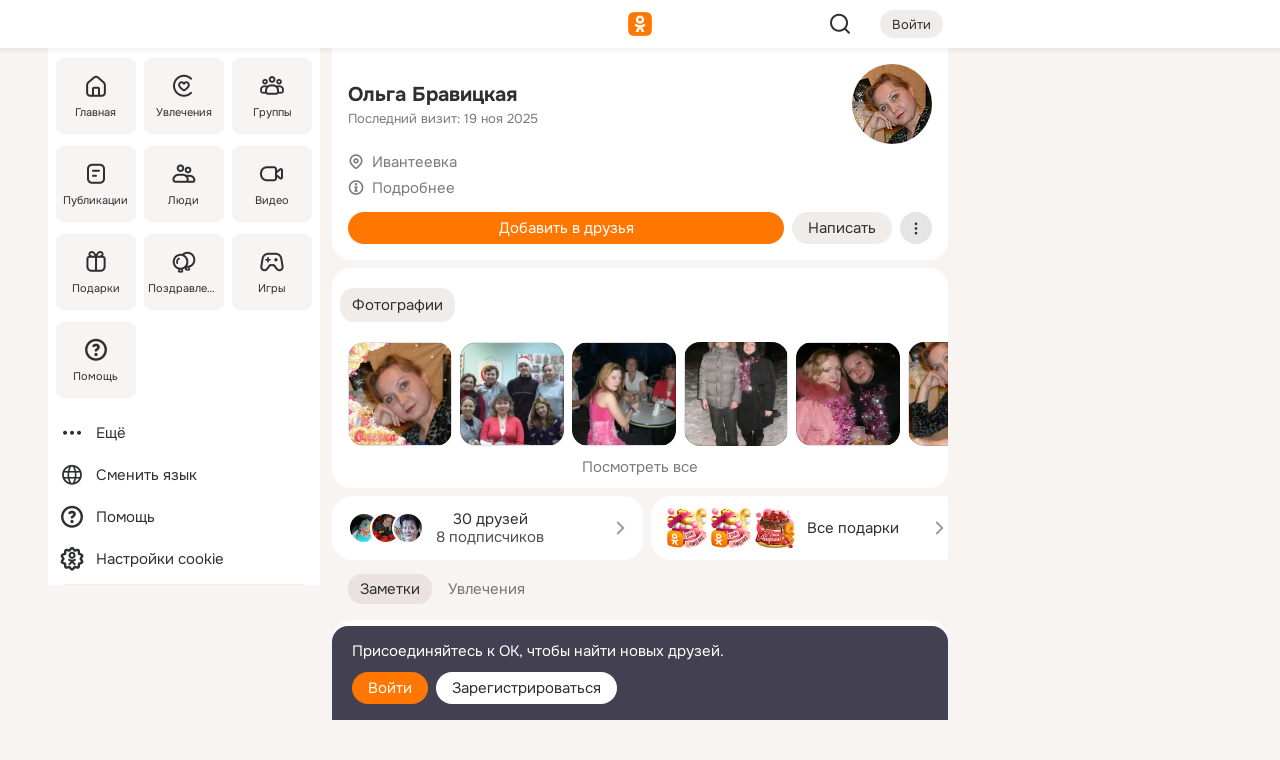

--- FILE ---
content_type: text/html;charset=UTF-8
request_url: https://m.ok.ru/profile/220404129
body_size: 19471
content:
<!DOCTYPE html><html class="v199 no-js st-friendMain sidebar-on ds-colors feed-redesign-2023 complaints-form-v3 vkui vkui--vkIdOk--light vkui-fixed-bg" id="root" lang="ru" data-view="doc" data-func="any"><head><title>Ольга Бравицкая | OK.RU</title>
<meta http-equiv="Content-Type" content="text/html; charset=UTF-8"/><meta name="referrer" content="strict-origin-when-cross-origin"></meta><meta name="title" content="Ольга Бравицкая | OK.RU"></meta><meta name="description" content="Ольга Бравицкая. Место проживания - Ивантеевка. Общайтесь в - Одноклассники."></meta><meta name="mobile-web-app-capable" content="yes"><link rel="alternate" type="application/atom+xml" href="https://m.ok.ru/atom-feed/hobby"><link rel="alternate" type="application/atom+xml" href="https://m.ok.ru/atom-feed/collection"><link rel="image_src" href="https://i.okcdn.ru/i?r=[base64]"></link><link rel="canonical" href="https://ok.ru/profile/220404129"></link><meta property="og:title" content="Ольга Бравицкая | OK.RU"><meta property="og:description" content="Ольга Бравицкая. Место проживания - Ивантеевка. Общайтесь в - Одноклассники."><meta property="og:url" content="https://m.ok.ru/profile/220404129"><meta property="og:image" content="https://i.okcdn.ru/i?r=[base64]"><meta property="og:image:url" content="http://i.okcdn.ru/i?r=[base64]"><meta property="og:image:secure_url" content="https://i.okcdn.ru/i?r=[base64]"><meta name="viewport" content="width=device-width,initial-scale=1,maximum-scale=4,interactive-widget=resizes-content" /><link rel="manifest" href="/mres/pwa/manifest.json" crossorigin="use-credentials"></link><script type="application/ld+json">{"@context":"https://schema.org","@graph":[{"@type":"BreadcrumbList","itemListElement":[{"@type":"ListItem","item":{"@id":"https://m.ok.ru","name":"Главная"},"position":1},{"@type":"ListItem","item":{"@id":"https://m.ok.ru/search/profiles","name":"Пользователи"},"position":2},{"@type":"ListItem","item":{"@id":"https://m.ok.ru/profile/220404129","name":"Ольга Бравицкая"},"position":3}]},{"gender":"FEMALE","@type":"Person","givenName":"Ольга","familyName":"Бравицкая","homeLocation":{"address":{"@type":"PostalAddress","addressLocality":"Ивантеевка"},"@type":"Place"},"birthDate":"1972.02.11"}]}</script><script>(function(win) {var doc = win.document,dt = '';dt = new Date();doc.cookie = 'TimezoneOffset=' + dt.getTimezoneOffset() + ';path=/';doc.cookie = 'ClientTimeDiff=' + (dt.getTime() - 1768712774989) + ';path=/';})(window);</script><script>(function(win, redirect) {if (win.top.location !== win.location) {win.top.location.href = redirect || win.location.href;}})(this, null);</script><link rel="preload" as="font" href="/mres/font/svg/common/svg-icons.woff?d12ffec1e0a4a01c9776cc90443a200a" crossorigin="anonymous"></link><link href="/mres/batch/js/reactaae1cd15/react-loader.js" rel="prefetch" as="style"></link><link href="/mres/batch/js/reactaae1cd15/vendors.js" rel="prefetch" as="style"></link><link href="/mres/batch/js/reactaae1cd15/core-client.js" rel="prefetch" as="style"></link><script src="/mres/batch/js/healthPage/accbaa14/xray.js"></script><script id="__xray-init__" type="text/javascript">xray.setConfig({
            defaultParams: {
                p: 'odnoklassniki-mobile',
            },
            xrayRadarUrl: 'https://xray.mail.ru'        });

        xray.send('pk-xray-ready');
        //# sourceURL=xray.init.js</script><script src="/mres/batch/js/healthPage/accbaa14/userKeeper.js"></script><script>this.okHead={"clipsFullscreen":{"enabled":true},"reactHydrationErrorComponentList":[],"beacon":"/dk;jsessionid=88a5d4aafa8c36802d4d1e006d77408ee6b081c16de2ed.d3047cf9?st.cmd=clientGenericStat&_prevCmd=friendMain&tkn=5202","debugConfig":["DEVMODE"],"scrollThrottle":200,"xtkn":"","consoleWrapper":true,"staticResourceUrl":"/","tracer":{"appToken":"kk9eFTATuCYmnYVJiGWydVMaLukFoKuW0p5Uue5AWa00","tracerVersion":"2.1.0","mobVersion":"1.1.199","mobVersionHashCode":1901620183,"appVersionPrefix":"prod","nonFatalErrors":["Permissions","check","failed","The","request","is","not","allowed","Fetch","aborted","can","be","found","here","AbortError","NotAllowedError","NotFoundError","error.network","Request","Failed","to","fetch","Load","load"]},"webVitals":{"clsReportsCapacity":3,"consoleLogsEnabled":false,"isAutotestMetaDataSupported":false,"isListenerEnabled":true,"inpReportsCapacity":5,"isConsoleClicksEnabled":false},"webApiUrlReplacements":{"m.ok":"ok","m2.ok":"ok","mobtg.ok":"wtuc.ok","m.bnnapp.com":"bnnapp.com"},"jsReliable":true}</script><script type="text/javascript">   (function(m,e,t,r,i,k,a){m[i]=m[i]||function(){(m[i].a=m[i].a||[]).push(arguments)};   m[i].l=1*new Date();k=e.createElement(t),a=e.getElementsByTagName(t)[0],k.async=1,k.src=r,a.parentNode.insertBefore(k,a)})   (window, document, "script", "https://mc.yandex.ru/metrika/tag.js", "ym");   ym(87663567, "init", {        clickmap:true,        trackLinks:true,        accurateTrackBounce:true   });</script><noscript><div><img src="https://mc.yandex.ru/watch/87663567" style="position:absolute; left:-9999px;" alt="" /></div></noscript><link rel="stylesheet" type="text/css" href="/mres/css/base-button-BPQMROgV.css" />
<link href="/mres/css/reset-CGlH4YYT.css" type="text/css" rel="stylesheet"/>
<link href="/mres/css/text-icon-DmvEZ7a1.css" type="text/css" rel="stylesheet"/>
<link href="/mres/css/mobile-main-CKFGGO9r.css" type="text/css" rel="stylesheet"/>
<link href="/mres/css/grids-DjQEmj9w.css" type="text/css" rel="stylesheet"/>
<link href="/mres/css/payment-DyVadPr8.css" type="text/css" rel="stylesheet"/>
<link href="/mres/css/ds-colors-Cyazo0Br.css" type="text/css" rel="stylesheet"/>
<link href="/mres/react/toast-manager_dcc20320.css" type="text/css" rel="stylesheet"/>
<link href="/mres/react/clips-fullscreen_fca0546d.css" type="text/css" rel="stylesheet"/><link rel="stylesheet" type="text/css" href="/mres/css/toolbar-CYlwmatI.css" /><link rel="stylesheet" type="text/css" href="/mres/css/sidebar-CdTqNZIH.css" /><link rel="stylesheet" type="text/css" href="/mres/css/hobby-BDN-3sXb.css" /><link rel="stylesheet" type="text/css" href="/mres/css/gift-card-nvj18xNA.css" /><link rel="stylesheet" type="text/css" href="/mres/css/invite-banner-CSY9zDhK.css" /><link rel="stylesheet" type="text/css" href="/mres/css/buttons-set-DEZnQMko.css" /><link rel="stylesheet" type="text/css" href="/mres/css/rtterms-banner-BSKVRrCX.css" /><link rel="stylesheet" type="text/css" href="/mres/css/reactions-panel-GCl0FsaS.css" /><link rel="stylesheet" type="text/css" href="/mres/css/input-text-DnkQboEs.css" /><link rel="stylesheet" type="text/css" href="/mres/css/field-elements-iB1Q1i-h.css" />
<link href="/mres/css/mobile-sm-BQE7t3eI.css" type="text/css" rel="stylesheet"/><link rel="shortcut icon" href="/favicon_32.ico" type="image/x-icon"></link><link sizes="16x16" rel="icon" href="/mres/img/s/ico-redesign/ok_logo_16.png" type="image/png"></link><link sizes="32x32" rel="icon" href="/mres/img/s/ico-redesign/ok_logo_32.png" type="image/png"></link><link sizes="42x42" rel="icon" href="/mres/img/s/ico-redesign/ok_logo_42.png" type="image/png"></link><link sizes="180x180" rel="apple-touch-icon" href="/mres/img/s/ico-redesign/ok_logo_180.png"></link><link size="192x192" rel="icon" href="//mres/img/browser-theme/oklogo.png"></link>

<style>




.donate-portlet_card-item_avatar .avatar_empty .fi:before {margin-left:0}
.and .donate-portlet_card-item_avatar .avatar_empty .fi:not(.__svg):before {margin-bottom:-.25em}
.o .toolbar_widgets-w {display: none}




@media (max-width: 479px) {
.daily-reward-portlet_ruby1_img {width: 41px !important}
.daily-reward-portlet_ruby2_img {width: 120px !important}
.daily-reward-portlet_star1_img {width: 40px !important}
.daily-reward-portlet_pipe1_img {width: 96px !important}
}

.game-frame_videoadv .app-video_mute_lk, .game-frame_videoadv .app-video_label {color: #ffffff}
.app-video video {
    position: relative !important;
}
.featured-app-banner {
    padding-bottom: 111.11%;
}

.app-video {
  height: 100%;
}
.app-video .video {
   width: 100%;
   height: auto;
   z-index: 10;
}

.game-frame_videoadv .app-video_mute {
  max-height: 18px;
  top: 12px;
  padding: 10px 12px 10px 16px;app-dating_header
  font-family: Roboto;
  font-style: normal;
  font-weight: 400;
  font-size: 14px;
  line-height: 18px;
}

.game-campaign_action-text {
  color: #C0C0C0 !important;
}

.game-campaign_action {
  background: rgba(46,47,51,0.878);
}

.game-campaign_action-close-icon {
  background-color: #fff
}

.app-video_label {
    display: none;
}

#game_adblock_item {
   box-shadow: unset !important;
}

.dark-theme .app-dating_header {
   background: #392C1D;
}

.dark-theme .app-dating_header-title {
   color: #FFF;
}

.dark-theme .app-dating_header-description {
   color: #C0C0C0;
}


.music_album_lst.__alone.__album-redesign .music_album_i{height:auto} .music_album_lst.__alone.__album-redesign .music_album_cnt{height:auto}

.friend-card_send-present-button-text{vertical-align:baseline;}


.topic-user-event_img-wrapper .topic-user-event_text-over-img{ font-size: 26px;}


.congrats-quiz_question_button {display:none;}
form .congrats-quiz_question_button {display:inline-block;}


.tabs.__sticky__jp0tq { top: 0px; z-index: 149; }


.gift-section.__easter-gifts-section:before{background-image:url(//i.okcdn.ru/i?r=ADFduA860z-u_sNvOqUG3iXGt7zq6qhKGdjmLyzqT-kkqHh6acO4zb9wjCXoquMmhNY);display:block;content:'';height:80px;background-size:auto 80px;background-position:center center;background-repeat:no-repeat;background-color:#0B7ADB;}
.gift-section.__easter-gifts-section .title{display:none}
.gift-section.__easter-gifts-section+.gifts_ul{background-color:#e4effa;}


.help-faq-payload-block img {width: 100%;}


.gift-section.__teacher-bg-promo .title {display:none;}
.gift-section.__teacher-bg-promo .gifts_ul .it {border:none;}
.gift-section.__teacher-bg-promo+.gifts_ul {padding:0 12px;background-color:rgba(255, 136, 0, 0.12);}
.gift-section.__teacher-bg-promo .l.gifts_ul.grid:last-child {margin-bottom:0;}
.gift-section.__teacher-bg-promo::before {content:'';display:block;background-image:url(https://i.okcdn.ru/i?r=ADFduA860z-u_sNvOqUG3iXGkfGOOSqvoR8erOT-lbj1E3h6acO4zb9wjCXoquMmhNY);background-size:cover;height:80px;background-position-x:center;background-color:#FF8800;background-repeat:no-repeat;}
@media (-webkit-min-device-pixel-ratio:1.5),(min-resolution:120dpi),(min-resolution:1.5dppx){.gift-section.__teacher-bg-promo::before {background-image:url(https://i.okcdn.ru/i?r=ADFduA860z-u_sNvOqUG3iXGjt9Fwc2LE0kTSU7FOYeEx3h6acO4zb9wjCXoquMmhNY);}}
@media (min-device-width: 375px){.gift-section.__teacher-bg-promo::before {background-size:contain;}}

.gift-card.__free-for-ad .gift-price_text,
.gift-card.__free-for-ad .gift-price_icon,
.gift-card.__free-for-ad-live .gift-price_text,
.gift-card.__free-for-ad-live .gift-price_icon {background-color: #e0f2ff !important;}


.dark-theme .search-additional-components,
.dark-theme .search.__rounded-field .query-completions.search-chips {border-bottom-color: #202020;}
.search.__rounded-field + #searchableListContent.__show-results .item.help-faq-subsection-item:first-child {border-top: none;}
#root .search.__rounded-field .input-text.__search.__voice-enabled .input-text_icons,
#root .search.__rounded-field .input-text.__search.__voice-enabled.__active .input-text_icons.__left {width: 36px;}
#root .search.__rounded-field .input-text.__search.__voice-enabled.__active .input-text_icons {width: 72px;}
#sidebar-userSettingsMain {z-index: 2;}
.and.hobby-show-landing .portal-container[data-logloc="hobbyShowLanding"] .vdo.tbcont, .ios.hobby-show-landing .portal-container[data-logloc="hobbyShowLanding"] .vdo.tbcont {background: url('https://st.okcdn.ru/static/pro3/1-0-104/_storage/i/landings/hobby_show_mob.jpg') no-repeat; background-size: cover;}
.desktop.hobby-show-landing .portal-container[data-logloc="hobbyShowLanding"] .vdo.tbcont {background: url('https://st.okcdn.ru/static/pro3/1-0-104/_storage/i/landings/hobby_show_desktop.jpg') no-repeat; background-size: cover;}
.hobby-show-landing .portal-container[data-logloc="hobbyShowLanding"] .vdo.thumb {opacity: 0;}
.n .wrapper.agreement,.n.guest .wrapper #head,.n.guest .wrapper #content,.n.guest .wrapper #footer {max-width:630px}
.block.__boxed.greeting-block {padding: 16px;}

.bottom-sheet-description_description-content.__expand {-webkit-line-clamp: 1000;}


#geo-page-main.viewport_content {overflow: visible}



.daily-photo-slider-card_media_holder .common-avatar.photo_img + .common-avatar.photo_img {display: none}


.feed-header-content_action-wrap {z-index: 9;}
.feed-header-content .feed-header-content_item .grp,
.feed-header-content .feed-header-content_item .usr { text-wrap: nowrap; }
.promo-avatar-content_header { width: auto; }

.feed-header-content_line.__owner .usr,
.feed-header-content_line.__owner .grp { display: inline-block; }
.feed-header-content_line .usr,
.feed-header-content_line .grp { display: inline; }



.dark-theme ul.hobby20_navigation.__collapsed.__wide.__multiline a:first-child .hobby20_navigation_content {
    color: #ffffff !important;
}



.ds-colors .np_photoBox_back {
	background-color: #000;
}

.ds-colors .widget-list_infos .ecnt {
    color: var(--color_main);
}

.music-track .music-track_artist {
    display: flex;
    align-items: center;
    flex-wrap: nowrap;
}

.guest .musc_controls.musc_info_wrapper {
    vertical-align: middle;
}

.guest .tracks_i {
    display: flex;
    align-items: center;
    flex-wrap: nowrap;
}

.music_album_explicit-label {
	margin-top: 0;
    color: var(--dynamic-text-and-icons-base-tertiary);
}


.np_photoBox.__redesign2023 .quick-photo-comment_container .widget-list_actions .widget-list_i .ic-react.ny2025-react + .widget_action.__active:not(.__super-react) {
    background-color: rgba(0,153,255, 0.12) !important;
}


</style>

<script>document.documentElement.className=(document.documentElement.className||'').replace(/(^|\s)no-js(?=$|\s)/g,'$1js')</script><script src="/mres/batch/js/head/f4d757e/head.js"></script><script src="/mres/default/js/jsChallengeBgReq.js" defer="true"></script><script src="/mres/default/js/web-vitals.js"></script><script>OK.launchServices('',[{"service":"deviceCaps","age":31536000},{"service":"doublePostPrevention","disableAfterSubmit":true,"postDelay":3000},{"targetBlankEnabled":true,"log":false,"service":"initClickPixels"}])</script><script src="/mres/default/js/tracerForHead-2.1.0.js" defer="true"></script><script src="https://top-fwz1.mail.ru/js/code.js" defer="true"></script><script src="https://privacy-cs.mail.ru/static/sync-loader.js" defer="true"></script><script type="text/javascript">window.inline_resources = {};
window.inline_resources.pts={};
window.inline_resources.pts['clips']={"cancel":"Отменить","clipUnavailable":"Упс, клип недоступен","$Hash$":"3845777514496","abortDislike":"Отменить поставленный дизлайк","clipUnavailableReasonDeletedOrHidden":"Возможно, клип удалён, или владелец скрыл его","subscribe":"Подписаться","loadError":"Не удалось загрузить клип","refresh":"Обновить","setDislikeOnClip":"Поставить дизлайк на клип","setLikeOnClip":"Поставить класс на клип","loadErrorSuggest":"Попробуйте обновить его","closeClipsLayer":"Закрыть клипы","clipReshared":"Вы поделились клипом в своём профиле","linkCopied":"Ссылка скопирована в буфер обмена","inOK":"в ОК","subscribed":"Вы подписались на автора","reshareNow":"Поделиться сейчас","report":"Пожаловаться","copyLiknk":"Копировать ссылку","disliked":"Похожие клипы будут показываться реже","clip":"Клип"};
</script>
</head><body class="desktop guest n noscroll search-in-discovery fixed-sidebar-view three-columns blocked-open-sidebar fixed round-avatars full-height two-columns-layout toolbar-fixed widget-redesign float-sidebar js-dialog-redesign mob-detect-on-web topic-link-redesign redesign-logo slider-to-collage feed-blocks-rounded input-fz-inc __profile-card"><div class="js-call" data-services="toastManager"></div><toast-manager data-css="toast-manager_dcc20320.css" server-rendering="true" data-bundle-name="toast-manager" data-attrs-types="{}" class="h-mod toast-manager js-call react-tag" data-module="react-loader" data-react="toast-manager_fb71c0f1.js" data-react-base-url="/mres/react/" data-view=" reactLoader"><template style="display:none"></template><div><section aria-label="Notifications alt+T" tabindex="-1" aria-live="polite" aria-relevant="additions text" aria-atomic="false"></section></div></toast-manager><noscript class="reset-js"><img height="1" width="1" src="/dk;jsessionid=88a5d4aafa8c36802d4d1e006d77408ee6b081c16de2ed.d3047cf9?st.cmd=resetJsKookies&amp;tkn=2153&amp;_prevCmd=friendMain" alt=""></noscript><script>var w=window,$pgx=w.pageCtx=w.pageCtx||{};$pgx.staticResourceUrl="/";OK.loader.alias({'common-js':'/mres/batch/js/common/bd7ed370/common.js'});OK.loader.use('common-js');</script><script>var _tmr = window._tmr || (window._tmr = []);_tmr.push({id: 1963260,type: "pageView",start: (new Date).getTime(),timespent: true});</script><script src="/mres/batch/js/healthPage/accbaa14/coreKeeper.js"></script><script id="__core-keeper-init__" type="text/javascript">window.coreKeeper && window.coreKeeper.init({
  timespent: {
    login: 0  }
});
//# sourceURL=core-keeper-init.js</script><div id="container"><div id="wrapper" class="wrapper guest portal "><div aria-hidden="true" class="error-notification-w"><div class="error-notification"><span class="fi ic-alert-circle-16 ic16"><span class="ic_tx error-notification_txt">Произошла проблема с интернетом</span></span></div></div><div class="toolbar-w"><nav aria-label="Тулбар" id="head" class="ntfb2 toolbar __three-col-toolbar"><div class="toolbar_actions-w toolbar_inner"><ul id="toolbar-actions" data-log-click="{&quot;stateParams&quot;:&quot;{\&quot;stateId\&quot;:\&quot;friendMain\&quot;,\&quot;st-prm_friendId\&quot;:\&quot;220404129\&quot;}&quot;,&quot;signInLayerContainer&quot;:&quot;anonym.toolbar&quot;,&quot;registrationContainer&quot;:&quot;anonym.home_login.friend&quot;}" class="toolbar_actions highlight-block-color-list"><li class="toolbar_actions-i"><div id="sidebar-opener" class="portal-sidebar-button" data-log-click="{&quot;target&quot;:&quot;menu&quot;}" data-func="openSidebar" title="Открыть боковое меню" aria-label="Открыть боковое меню"><img class="sidebar-menu-icon toolbar_actions-i_inner" src="/mres/img/t.gif" alt="" aria-hidden="true"></div></li><li class="toolbar_actions-i"><a id="lgo" data-log-click="[{&quot;target&quot;:&quot;anonym-logo_tap&quot;},{&quot;target&quot;:&quot;logo&quot;}]" class="portal-logo highlight-block-color js-href" data-href="/dk;jsessionid=88a5d4aafa8c36802d4d1e006d77408ee6b081c16de2ed.d3047cf9?bk=LoginForHref&amp;st.cmd=loginForHref&amp;st.redirect=%252Fprofile%252F220404129&amp;_prevCmd=friendMain&amp;tkn=6384&amp;spl=1&amp;spl=1" href="/"><img class="ticLgo tics portal-logo_img" src="/mres/img/t.gif" alt="" aria-hidden="true"><span class="logo_text __home">одноклассники</span></a></li><li class="toolbar_actions-i"><div class="base-button __plain   __modern __without-text __has-icon ic24 portal-search base-button __plain __modern __without-text __has-icon ic24 __margin" data-log-click="{&quot;searchLocation&quot;:&quot;ANON_GLOBAL_SEARCH&quot;,&quot;target&quot;:&quot;SEARCH_INPUT&quot;}"><a class="base-button_target" data-log-click="{&quot;target&quot;:&quot;search&quot;}" href="/dk;jsessionid=88a5d4aafa8c36802d4d1e006d77408ee6b081c16de2ed.d3047cf9?st.cmd=anonymUsersAllSearch&amp;tkn=5365&amp;_prevCmd=friendMain"></a><div class="base-button_bg"></div><div aria-hidden="true" class="base-button_content"><span class="fi ic-search-24 base-button_content_icon __empty ic24"></span></div></div><div class="portal-login-button"><div class="base-button __default __small __modern" data-log-click="{&quot;target&quot;:&quot;login&quot;}"><a class="base-button_target" id="head_login_btn" href="/dk;jsessionid=88a5d4aafa8c36802d4d1e006d77408ee6b081c16de2ed.d3047cf9?bk=LoginForHref&amp;st.cmd=loginForHref&amp;st.redirect=%252Fprofile%252F220404129&amp;_prevCmd=friendMain&amp;tkn=5625&amp;spl=1&amp;spl=1">Войти</a><div class="base-button_bg"></div><div aria-hidden="true" class="base-button_content"><div class="base-button_content_text">Войти</div></div></div></div></li></ul></div></nav><div id="toolbarProgress" class="toolbar-progress"></div></div><script>if((window.OK||(OK={})).initToolbar) OK.initToolbar(); else OK.isInitToolbarActive = true;</script><div class="two-columns-layout-content"><aside aria-labelledby="l-sidebar_header_title" data-log-click="{&quot;registrationContainer&quot;:&quot;anonymMenu&quot;}" data-state="-827334" id="the-sidebar" class="l-sidebar __column __fixed-view __full-device-height"><nav class="l-sidebar_cnt __guest"><div class="l-sidebar_header"><a role="button" data-func="toggleSidebar" title="Закрыть меню" class="l-sidebar_link l-sidebar_close highlight-block-color" aria-label="Закрыть меню"><span class="fi ic-close-24 __empty ic24"></span></a><div id="l-sidebar_header_title" class="l-sidebar_header_title">Меню</div><a class="l-sidebar_header_search l-sidebar_link highlight-block-color js-to-global-search" data-log-click="{&quot;searchLocation&quot;:&quot;ANON_GLOBAL_SEARCH&quot;,&quot;target&quot;:&quot;SEARCH_INPUT&quot;}" data-func="goToGlobalSearch" data-endpoint="/dk;jsessionid=88a5d4aafa8c36802d4d1e006d77408ee6b081c16de2ed.d3047cf9?st.cmd=anonymUsersAllSearch&amp;tkn=7313&amp;_prevCmd=friendMain" title="Искать на сайте" aria-label="Искать на сайте"><span class="fi ic-search-24 __empty ic24"></span></a></div><ul class="l-sidebar_lst __grid __main"><li class="l-sidebar_top_i" id="sidebar-main"><a class="l-sidebar_link js-href" data-href="/cdk/st.cmd/main/st.mfi/220404129/_prevCmd/friendMain/tkn/8651;jsessionid=88a5d4aafa8c36802d4d1e006d77408ee6b081c16de2ed.d3047cf9?spl=1&amp;_aid=leftMenuClick" data-log-click="{&quot;target&quot;:&quot;userMain&quot;}" href="/" aria-label="Главная"><div class="l-sidebar_grid-bg fi ic-home-24"><span aria-hidden="true" class="fi_tx">Главная</span></div></a></li><li class="l-sidebar_top_i" id="sidebar-hobby20"><a class="l-sidebar_link js-href" data-href="/hobby;jsessionid=88a5d4aafa8c36802d4d1e006d77408ee6b081c16de2ed.d3047cf9?_aid=leftMenuClick" data-log-click="{&quot;target&quot;:&quot;hobbies&quot;}" href="/hobby" aria-label="Увлечения"><div class="l-sidebar_grid-bg fi ic-hobbies-24"><span aria-hidden="true" class="fi_tx">Увлечения</span></div></a></li><li class="l-sidebar_top_i" id=""><a class="l-sidebar_link js-href" data-href="/groups/;jsessionid=88a5d4aafa8c36802d4d1e006d77408ee6b081c16de2ed.d3047cf9?spl=1" data-log-click="{&quot;target&quot;:&quot;userAltGroup&quot;}" href="/groups" aria-label="Группы"><div class="l-sidebar_grid-bg fi ic-users-3-24"><span aria-hidden="true" class="fi_tx">Группы</span></div></a></li><li class="l-sidebar_top_i" id=""><a class="l-sidebar_link js-href" data-href="/search/content/;jsessionid=88a5d4aafa8c36802d4d1e006d77408ee6b081c16de2ed.d3047cf9?spl=1" data-log-click="{&quot;target&quot;:&quot;contentSearch&quot;}" href="/search/content" aria-label="Публикации"><div class="l-sidebar_grid-bg fi ic-feed-24"><span aria-hidden="true" class="fi_tx">Публикации</span></div></a></li><li class="l-sidebar_top_i" id=""><a class="l-sidebar_link js-href" data-href="/search/profiles/;jsessionid=88a5d4aafa8c36802d4d1e006d77408ee6b081c16de2ed.d3047cf9?spl=1" data-log-click="{&quot;target&quot;:&quot;anonym.userSearch&quot;}" href="/search/profiles" aria-label="Люди"><div class="l-sidebar_grid-bg fi ic-users-24"><span aria-hidden="true" class="fi_tx">Люди</span></div></a></li><li class="l-sidebar_top_i" id="sidebar-userMovies"><a class="l-sidebar_link js-href" data-href="/dk;jsessionid=88a5d4aafa8c36802d4d1e006d77408ee6b081c16de2ed.d3047cf9?st.cmd=userMovies&amp;_prevCmd=friendMain&amp;tkn=9084&amp;spl=1&amp;_aid=leftMenuClick" data-log-click="{&quot;target&quot;:&quot;video&quot;}" href="/video" aria-label="Видео"><div class="l-sidebar_grid-bg fi ic-videocam-24"><span aria-hidden="true" class="fi_tx">Видео</span></div></a></li><li class="l-sidebar_top_i" id=""><a class="l-sidebar_link js-href" data-href="/gifts/;jsessionid=88a5d4aafa8c36802d4d1e006d77408ee6b081c16de2ed.d3047cf9?spl=1" data-log-click="{&quot;target&quot;:&quot;giftsFront&quot;}" href="/gifts" aria-label="Подарки"><div class="l-sidebar_grid-bg fi ic-gift-24"><span aria-hidden="true" class="fi_tx">Подарки</span></div></a></li><li class="l-sidebar_top_i" id=""><a class="l-sidebar_link js-href" data-href="/pozdravleniya;jsessionid=88a5d4aafa8c36802d4d1e006d77408ee6b081c16de2ed.d3047cf9" data-log-click="{&quot;target&quot;:&quot;congrats&quot;}" href="/pozdravleniya" aria-label="Поздравления"><div class="l-sidebar_grid-bg fi ic-balloons-24"><span aria-hidden="true" class="fi_tx">Поздравления</span></div></a></li><li class="l-sidebar_top_i" id=""><a class="l-sidebar_link js-href" data-href="/games/;jsessionid=88a5d4aafa8c36802d4d1e006d77408ee6b081c16de2ed.d3047cf9?spl=1" data-log-click="{&quot;target&quot;:&quot;appsShowcaseHD&quot;}" href="/games" aria-label="Игры"><div class="l-sidebar_grid-bg fi ic-games-24"><span aria-hidden="true" class="fi_tx">Игры</span></div></a></li><li class="l-sidebar_top_i" id=""><a class="l-sidebar_link js-href" data-href="/help/;jsessionid=88a5d4aafa8c36802d4d1e006d77408ee6b081c16de2ed.d3047cf9?spl=1" data-log-click="{&quot;target&quot;:&quot;help&quot;}" href="/help" aria-label="Помощь"><div class="l-sidebar_grid-bg fi ic-help-circle-16"><span aria-hidden="true" class="fi_tx">Помощь</span></div></a></li></ul><ul class="l-sidebar_lst __flat __secondary __bottom highlight-block-color-list"><li class="l-sidebar_i" id="sidebar-moreOKSocialsLinks"><a class="l-sidebar_link fi ic-more-24" href="/dk;jsessionid=88a5d4aafa8c36802d4d1e006d77408ee6b081c16de2ed.d3047cf9?st.cmd=moreOKSocialsLinks&amp;_prevCmd=friendMain&amp;tkn=4225&amp;spl=1&amp;_aid=leftMenuClick" aria-label="Ещё"><span aria-hidden="true" class="fi_tx">Ещё</span></a></li><li class="l-sidebar_i" id=""><a class="l-sidebar_link fi ic-web-24" href="/dk;jsessionid=88a5d4aafa8c36802d4d1e006d77408ee6b081c16de2ed.d3047cf9?st.cmd=langSelector&amp;spl=1" aria-label="Сменить язык"><span aria-hidden="true" class="fi_tx">Сменить язык</span></a></li><li class="l-sidebar_i" id=""><a class="l-sidebar_link fi ic-help-circle-16 js-href" data-href="/help/;jsessionid=88a5d4aafa8c36802d4d1e006d77408ee6b081c16de2ed.d3047cf9?spl=1" href="/help" aria-label="Помощь"><span aria-hidden="true" class="fi_tx">Помощь</span></a></li><li class="l-sidebar_i" id="sidebar-userSettingsCookiePolicy"><a class="l-sidebar_link fi ic-ok-star-16" href="/dk;jsessionid=88a5d4aafa8c36802d4d1e006d77408ee6b081c16de2ed.d3047cf9?st.cmd=userSettingsCookiePolicy&amp;st.rtu=%2Fdk%3Bjsessionid%3D88a5d4aafa8c36802d4d1e006d77408ee6b081c16de2ed.d3047cf9%3Fst.cmd%3DfriendMain%26st.friendId%3D220404129%26st.frwd%3Doff%26st.page%3D1%26_prevCmd%3DfriendMain%26tkn%3D4155&amp;st.src=userMain&amp;_prevCmd=friendMain&amp;tkn=1735&amp;spl=1&amp;_aid=leftMenuClick" aria-label="Настройки cookie "><span aria-hidden="true" class="fi_tx">Настройки cookie </span></a></li></ul></nav></aside><script>OK.initializeSidebar({"isFixedView":true,"isAnimateEnabled":true,"isSwipeEnabled":false});</script><div id="promoBanner"></div><div id="boxPage" data-logloc="friendMain" class="portal-container"><div id="content"><div data-log-click="{&quot;target&quot;:&quot;anonym-profile-v3&quot;}" class="profile-page js-profile-page"><div class="profile-wrapper"><div class="profile-card"><div class="profile-card_main-content"><div class="profile-card_main-content_tx"><span class="icons-set  "><span class="ic-set_tx "><h1 class="name-header-markup"><a class="" itemprop="name" href="/dk;jsessionid=88a5d4aafa8c36802d4d1e006d77408ee6b081c16de2ed.d3047cf9?st.cmd=friendInfo&amp;st.friendId=220404129&amp;_prevCmd=friendMain&amp;tkn=6477">Ольга Бравицкая</a></h1></span><span class="user-profile-badges"></span></span><h2 class="profile-card_main-content_last-activity"><span class="profile-card_info-tx_about_descr">Последний визит: 19 ноя 2025</span></h2></div><div class="sz80 common-avatar __compact-ol profile-card_main-content_avatar" data-log-click="{&quot;target&quot;:&quot;avatar&quot;}"><a class="u-ava sz80 " href="/dk;jsessionid=88a5d4aafa8c36802d4d1e006d77408ee6b081c16de2ed.d3047cf9?st.cmd=friendPhoto&amp;st.nav=off&amp;st.friendId=220404129&amp;st.rUrl=%2Fdk%3Bjsessionid%3D88a5d4aafa8c36802d4d1e006d77408ee6b081c16de2ed.d3047cf9%3Fst.cmd%3DfriendMain%26amp%3Bst.friendId%3D220404129%26amp%3Bst.frwd%3Doff%26amp%3Bst.page%3D1%26amp%3B_prevCmd%3DfriendMain%26amp%3Btkn%3D5874&amp;st.phoId=474878129313&amp;_prevCmd=friendMain&amp;tkn=6126"><img class="u-ava_img sz80 " src="https://i.okcdn.ru/i?r=[base64]" alt="" itemprop="image"></a></div></div><ul class="profile-card_info"><li class="profile-card_info_item"><span class="fi ic-location-16 ic16"><span class="ic_tx" data-log-click="{&quot;target&quot;:&quot;info_location&quot;}"><a href="/dk;jsessionid=88a5d4aafa8c36802d4d1e006d77408ee6b081c16de2ed.d3047cf9?st.cmd=usersOnline&amp;st.city=%D0%98%D0%B2%D0%B0%D0%BD%D1%82%D0%B5%D0%B5%D0%B2%D0%BA%D0%B0&amp;st.ageFrom=14&amp;st.genders=2&amp;st.ageTo=90&amp;_prevCmd=friendMain&amp;tkn=7715" class="profile-card_info_item_tx">Ивантеевка</a></span></span></li><li class="profile-card_info_item"><span class="fi ic-info-circle-16 ic16"><span class="ic_tx" data-log-click="{&quot;target&quot;:&quot;info_more&quot;}"><button data-href="/dk;jsessionid=88a5d4aafa8c36802d4d1e006d77408ee6b081c16de2ed.d3047cf9?st.cmd=friendInfo&amp;st.friendId=220404129&amp;_prevCmd=friendMain&amp;tkn=8820&amp;_aid=nfrProfMore" class="profile-card_info_item_tx action-button __inline" type="button">Подробнее</button></span></span></li></ul><div class="profile-card_buttons"><div class="base-button __accept   __modern profile-card_buttons_item __full-width"><input class="base-button_target action-base-button" data-log-click="{&quot;target&quot;:&quot;join&quot;}" data-href="/dk;jsessionid=88a5d4aafa8c36802d4d1e006d77408ee6b081c16de2ed.d3047cf9?bk=LoginForHref&amp;st.cmd=loginForHref&amp;st.redirect=%252Fdk%253Bjsessionid%253D88a5d4aafa8c36802d4d1e006d77408ee6b081c16de2ed.d3047cf9%253Fst.cmd%253DfriendMain%2526st.friendId%253D220404129%2526_prevCmd%253DfriendMain%2526tkn%253D6999&amp;_prevCmd=friendMain&amp;tkn=8560" value="Добавить в друзья" type="button"><div class="base-button_bg"></div><div aria-hidden="true" class="base-button_content"><div class="base-button_content_text">Добавить в друзья</div></div></div><div class="base-button __default   __modern profile-card_buttons_item"><input class="base-button_target action-base-button" data-log-click="{&quot;target&quot;:&quot;send_message&quot;}" data-href="/dk;jsessionid=88a5d4aafa8c36802d4d1e006d77408ee6b081c16de2ed.d3047cf9?st.cmd=userChat&amp;st.convId=PRIVATE_220404129&amp;st.grp=off&amp;st.edit=off&amp;st.rpl=off&amp;_prevCmd=friendMain&amp;tkn=5142&amp;_aid=profMsg#lst" value="Написать" type="button"><div class="base-button_bg"></div><div aria-hidden="true" class="base-button_content"><div class="base-button_content_text">Написать</div></div></div><button data-func="showBottomMenu" class="profile-card_buttons_item __more" data-bmenu-title="Ольга Бравицкая" data-bmenu-json="{&quot;items&quot;:[{&quot;iconClass&quot;:&quot;fi ic-gift-24&quot;,&quot;href&quot;:&quot;/dk;jsessionid=88a5d4aafa8c36802d4d1e006d77408ee6b081c16de2ed.d3047cf9?st.cmd=selectPresent\u0026amp;st.or=f9LHodD0cOJEMispm9fK7bJr2ve-WjlRj6TW_FH_2bjCkedwfy4o7AmzZXHaEgRrD-nzjF1Di3qNNQ\u0026amp;st.friendId=220404129\u0026amp;_prevCmd=friendMain\u0026amp;tkn=2003\u0026amp;_aid=profGift&quot;,&quot;text&quot;:&quot;Сделать подарок&quot;,&quot;logTarget&quot;:&quot;send_present&quot;,&quot;isButton&quot;:true},{&quot;iconClass&quot;:&quot;fi ic-follow-16&quot;,&quot;href&quot;:&quot;/dk;jsessionid=88a5d4aafa8c36802d4d1e006d77408ee6b081c16de2ed.d3047cf9?st.cmd=friendSubscriptions\u0026amp;st.rtu=%2Fdk%3Bjsessionid%3D88a5d4aafa8c36802d4d1e006d77408ee6b081c16de2ed.d3047cf9%3Fst.cmd%3DfriendMain%26st.friendId%3D220404129%26st.frwd%3Doff%26st.page%3D1%26_prevCmd%3DfriendMain%26tkn%3D7359\u0026amp;st.friendId=220404129\u0026amp;_prevCmd=friendMain\u0026amp;tkn=8235#js-dlg&quot;,&quot;text&quot;:&quot;Настройки подписки&quot;,&quot;logTarget&quot;:&quot;manage_subscriptions&quot;,&quot;isButton&quot;:true},{&quot;iconClass&quot;:&quot;fi ic-phone-24&quot;,&quot;href&quot;:&quot;/dk;jsessionid=88a5d4aafa8c36802d4d1e006d77408ee6b081c16de2ed.d3047cf9?st.cmd=friendCallOkLink\u0026amp;st.rtu=%2Fdk%3Bjsessionid%3D88a5d4aafa8c36802d4d1e006d77408ee6b081c16de2ed.d3047cf9%3Fst.cmd%3DfriendMain%26st.friendId%3D220404129%26st.frwd%3Doff%26st.page%3D1%26_prevCmd%3DfriendMain%26tkn%3D407\u0026amp;st.friendId=220404129\u0026amp;_prevCmd=friendMain\u0026amp;tkn=758#js-dlg&quot;,&quot;text&quot;:&quot;Позвонить&quot;,&quot;logTarget&quot;:&quot;call&quot;,&quot;isButton&quot;:true},{&quot;iconClass&quot;:&quot;fi ic-info-circle-24&quot;,&quot;href&quot;:&quot;/dk;jsessionid=88a5d4aafa8c36802d4d1e006d77408ee6b081c16de2ed.d3047cf9?st.cmd=friendComplain\u0026amp;st.friendId=220404129\u0026amp;st.frwd=off\u0026amp;st.page=1\u0026amp;_prevCmd=friendMain\u0026amp;tkn=566#js-dlg&quot;,&quot;text&quot;:&quot;Пожаловаться&quot;,&quot;logTarget&quot;:&quot;complain&quot;,&quot;isButton&quot;:true},{&quot;iconClass&quot;:&quot;fi ic-block-24&quot;,&quot;href&quot;:&quot;/dk;jsessionid=88a5d4aafa8c36802d4d1e006d77408ee6b081c16de2ed.d3047cf9?st.cmd=friendBlockUserV2\u0026amp;st.bloc=PROFILE\u0026amp;st.rtu=%2Fdk%3Bjsessionid%3D88a5d4aafa8c36802d4d1e006d77408ee6b081c16de2ed.d3047cf9%3Fst.cmd%3DfriendMain%26st.friendId%3D220404129%26st.frwd%3Doff%26st.page%3D1%26_prevCmd%3DfriendMain%26tkn%3D5587\u0026amp;st.bId=220404129\u0026amp;_prevCmd=friendMain\u0026amp;tkn=9533&quot;,&quot;text&quot;:&quot;Заблокировать&quot;,&quot;logTarget&quot;:&quot;block&quot;,&quot;isButton&quot;:true}]}"><span class="fi ic-more-vertical-24 __empty ic16"></span></button></div></div></div><div class="friend-profile-content-block js-profile-content __photos"><nav class="tabs  __borderless __secondary-mode __adaptive" id="filter-717608638" data-view="friendContentBlock" role="navigation"><ul class="tabs_list js-call" data-view=""><li class="tabs_item __active" data-func="updateContent" data-tab-type="PHOTOS" data-login-url="/dk;jsessionid=88a5d4aafa8c36802d4d1e006d77408ee6b081c16de2ed.d3047cf9?bk=LoginForHref&amp;st.cmd=loginForHref&amp;st.redirect=%252Fdk%253Bjsessionid%253D88a5d4aafa8c36802d4d1e006d77408ee6b081c16de2ed.d3047cf9%253Fst.cmd%253DfriendAllPhotos%2526st.friendId%253D220404129%2526_prevCmd%253DfriendMain%2526tkn%253D9848&amp;_prevCmd=friendMain&amp;tkn=4837" data-log-click="{&quot;target&quot;:&quot;to_photos&quot;}"><a class="tabs_action ai aslnk" role="button" tabindex="0"><span class="tabs_action-title">Фотографии</span><span class="fi ic-done-16 tabs_popup-arrow hidden __empty ic16"></span><span class="fi ic-down-12 tabs_arrow hidden __empty ic12"></span></a></li></ul></nav><div class="friend-profile-content __photos"><div class="profile-content-wrapper"><a data-log-click="{&quot;target&quot;:&quot;photo&quot;}" style="background-image: url(https://i.okcdn.ru/i?r=[base64])" href="/dk;jsessionid=88a5d4aafa8c36802d4d1e006d77408ee6b081c16de2ed.d3047cf9?st.cmd=friendStreamPhoto&amp;st.soid=220404129&amp;st.friendId=220404129&amp;st.rUrl=%2Fdk%3Bjsessionid%3D88a5d4aafa8c36802d4d1e006d77408ee6b081c16de2ed.d3047cf9%3Fst.cmd%3DfriendMain%26amp%3Bst.friendId%3D220404129%26amp%3Bst.frwd%3Doff%26amp%3Bst.page%3D1%26amp%3B_prevCmd%3DfriendMain%26amp%3Btkn%3D4233&amp;st.phoId=929990651041&amp;_prevCmd=friendMain&amp;tkn=2449" class="profile-content-wrapper-item"></a><a data-log-click="{&quot;target&quot;:&quot;photo&quot;}" style="background-image: url(https://i.okcdn.ru/i?r=[base64])" href="/dk;jsessionid=88a5d4aafa8c36802d4d1e006d77408ee6b081c16de2ed.d3047cf9?st.cmd=friendStreamPhoto&amp;st.soid=220404129&amp;st.friendId=220404129&amp;st.rUrl=%2Fdk%3Bjsessionid%3D88a5d4aafa8c36802d4d1e006d77408ee6b081c16de2ed.d3047cf9%3Fst.cmd%3DfriendMain%26amp%3Bst.friendId%3D220404129%26amp%3Bst.frwd%3Doff%26amp%3Bst.page%3D1%26amp%3B_prevCmd%3DfriendMain%26amp%3Btkn%3D7510&amp;st.phoId=474879510177&amp;_prevCmd=friendMain&amp;tkn=6666" class="profile-content-wrapper-item"></a><a data-log-click="{&quot;target&quot;:&quot;photo&quot;}" style="background-image: url(https://i.okcdn.ru/i?r=[base64])" href="/dk;jsessionid=88a5d4aafa8c36802d4d1e006d77408ee6b081c16de2ed.d3047cf9?st.cmd=friendStreamPhoto&amp;st.soid=220404129&amp;st.friendId=220404129&amp;st.rUrl=%2Fdk%3Bjsessionid%3D88a5d4aafa8c36802d4d1e006d77408ee6b081c16de2ed.d3047cf9%3Fst.cmd%3DfriendMain%26amp%3Bst.friendId%3D220404129%26amp%3Bst.frwd%3Doff%26amp%3Bst.page%3D1%26amp%3B_prevCmd%3DfriendMain%26amp%3Btkn%3D8503&amp;st.phoId=474879510689&amp;_prevCmd=friendMain&amp;tkn=9861" class="profile-content-wrapper-item"></a><a data-log-click="{&quot;target&quot;:&quot;photo&quot;}" style="background-image: url(https://i.okcdn.ru/i?r=[base64])" href="/dk;jsessionid=88a5d4aafa8c36802d4d1e006d77408ee6b081c16de2ed.d3047cf9?st.cmd=friendStreamPhoto&amp;st.soid=220404129&amp;st.friendId=220404129&amp;st.rUrl=%2Fdk%3Bjsessionid%3D88a5d4aafa8c36802d4d1e006d77408ee6b081c16de2ed.d3047cf9%3Fst.cmd%3DfriendMain%26amp%3Bst.friendId%3D220404129%26amp%3Bst.frwd%3Doff%26amp%3Bst.page%3D1%26amp%3B_prevCmd%3DfriendMain%26amp%3Btkn%3D2467&amp;st.phoId=474878128801&amp;_prevCmd=friendMain&amp;tkn=7016" class="profile-content-wrapper-item"></a><a data-log-click="{&quot;target&quot;:&quot;photo&quot;}" style="background-image: url(https://i.okcdn.ru/i?r=[base64])" href="/dk;jsessionid=88a5d4aafa8c36802d4d1e006d77408ee6b081c16de2ed.d3047cf9?st.cmd=friendStreamPhoto&amp;st.soid=220404129&amp;st.friendId=220404129&amp;st.rUrl=%2Fdk%3Bjsessionid%3D88a5d4aafa8c36802d4d1e006d77408ee6b081c16de2ed.d3047cf9%3Fst.cmd%3DfriendMain%26amp%3Bst.friendId%3D220404129%26amp%3Bst.frwd%3Doff%26amp%3Bst.page%3D1%26amp%3B_prevCmd%3DfriendMain%26amp%3Btkn%3D8684&amp;st.phoId=474878129057&amp;_prevCmd=friendMain&amp;tkn=5155" class="profile-content-wrapper-item"></a><a data-log-click="{&quot;target&quot;:&quot;photo&quot;}" style="background-image: url(https://i.okcdn.ru/i?r=[base64])" href="/dk;jsessionid=88a5d4aafa8c36802d4d1e006d77408ee6b081c16de2ed.d3047cf9?st.cmd=friendStreamPhoto&amp;st.soid=220404129&amp;st.friendId=220404129&amp;st.rUrl=%2Fdk%3Bjsessionid%3D88a5d4aafa8c36802d4d1e006d77408ee6b081c16de2ed.d3047cf9%3Fst.cmd%3DfriendMain%26amp%3Bst.friendId%3D220404129%26amp%3Bst.frwd%3Doff%26amp%3Bst.page%3D1%26amp%3B_prevCmd%3DfriendMain%26amp%3Btkn%3D7893&amp;st.phoId=474878129313&amp;_prevCmd=friendMain&amp;tkn=7714" class="profile-content-wrapper-item"></a></div></div><div data-log-click="{&quot;target&quot;:&quot;all_photo&quot;}" class="js-profile-content-button"><button type="button" data-href="/dk;jsessionid=88a5d4aafa8c36802d4d1e006d77408ee6b081c16de2ed.d3047cf9?bk=LoginForHref&amp;st.cmd=loginForHref&amp;st.redirect=%252Fdk%253Bjsessionid%253D88a5d4aafa8c36802d4d1e006d77408ee6b081c16de2ed.d3047cf9%253Fst.cmd%253DfriendAllPhotos%2526st.friendId%253D220404129%2526_prevCmd%253DfriendMain%2526tkn%253D1607&amp;_prevCmd=friendMain&amp;tkn=7989" class="link __block-link js-auth-link __full-width -g-align-center action-button">Посмотреть все</button></div></div><div class="profile-info-block"><button type="button" data-href="/dk;jsessionid=88a5d4aafa8c36802d4d1e006d77408ee6b081c16de2ed.d3047cf9?st.cmd=friendFriends&amp;st.friendId=220404129&amp;_prevCmd=friendMain&amp;tkn=7256" class="profile-info-block-item action-button"><div data-log-click="{&quot;target&quot;:&quot;to_friends&quot;}" class="label-card"><div class="label-card_images"><div class="inline-images"><div class="inline-images_item" style="background-image: url(https://i.okcdn.ru/i?r=[base64]);"></div><div class="inline-images_item" style="background-image: url(https://i.okcdn.ru/i?r=[base64]);"></div><div class="inline-images_item" style="background-image: url(https://i.okcdn.ru/i?r=[base64]);"></div></div></div><div class="label-card_text"><span class="label-card_main-text">30 друзей</span><span class="label-card_subtext">8 подписчиков</span></div><div class="label-card-images_icon"></div></div></button><button type="button" data-href="/dk;jsessionid=88a5d4aafa8c36802d4d1e006d77408ee6b081c16de2ed.d3047cf9?bk=LoginForHref&amp;st.cmd=loginForHref&amp;st.redirect=%252Fdk%253Bjsessionid%253D88a5d4aafa8c36802d4d1e006d77408ee6b081c16de2ed.d3047cf9%253Fst.cmd%253DfriendPresents%2526st.friendId%253D220404129%2526_prevCmd%253DfriendMain%2526tkn%253D7092&amp;_prevCmd=friendMain&amp;tkn=2049" class="profile-info-block-item action-button"><div data-log-click="{&quot;target&quot;:&quot;all_presents&quot;}" class="label-card"><div class="label-card_images"><div class="inline-images"><div class="gift-card __profile __ru __fixed-size __refactoring" aria-label="Подарок"><div class="gift" style="background-image: url(https://i.okcdn.ru/getGift?photoId=933132213633&amp;type=4); "></div></div><div class="gift-card __profile __ru __fixed-size __refactoring" aria-label="Подарок"><div class="gift" style="background-image: url(https://i.okcdn.ru/getGift?photoId=933132213633&amp;type=4); "></div></div><div class="gift-card __profile __ru __fixed-size __refactoring" aria-label="Подарок"><div class="gift" style="background-image: url(https://i.okcdn.ru/getGift?photoId=919881854593&amp;type=4); "></div></div></div></div><div class="label-card_text"><span class="label-card_main-text">Все подарки</span></div><div class="label-card-images_icon"></div></div></button></div><div class="dlist init js-append-bot __empty __divided or-ver js-dlb feed" data-disabled="true" itemscope="" itemtype="http://schema.org/ItemList"><div class="dlist_top not-stickied"><nav class="tabs __chips __feeds-filter __secondary-mode __adaptive" id="filter-845921638" data-log-click="{&quot;target&quot;:&quot;filter&quot;}" role="navigation"><ul class="tabs_list js-call" data-view=""><li class="tabs_item __active"><a href="/dk;jsessionid=88a5d4aafa8c36802d4d1e006d77408ee6b081c16de2ed.d3047cf9?st.cmd=friendMain&amp;st.friendId=220404129&amp;st.feedFilterId=203&amp;_prevCmd=friendMain&amp;bk=FriendFeedsData&amp;tkn=5495" id="feed_filterId_203" class="tabs_action ai aslnk js-nav-same-page" data-log-click="{&quot;target&quot;:&quot;statuses&quot;}" role="button" tabindex="0"><span class="tabs_action-title">Заметки</span><span class="fi ic-done-16 tabs_popup-arrow hidden __empty ic16"></span><span class="fi ic-down-12 tabs_arrow hidden __empty ic12"></span></a></li><li class="tabs_item"><a href="/dk;jsessionid=88a5d4aafa8c36802d4d1e006d77408ee6b081c16de2ed.d3047cf9?st.cmd=friendMain&amp;st.friendId=220404129&amp;st.feedFilterId=345&amp;_prevCmd=friendMain&amp;bk=FriendFeedsData&amp;tkn=4468" id="feed_filterId_345" class="tabs_action ai alnk js-nav-same-page" data-log-click="{&quot;target&quot;:&quot;hobby&quot;}" role="button" tabindex="0"><span class="tabs_action-title">Увлечения</span><span class="fi ic-done-16 tabs_popup-arrow hidden __empty ic16"></span><span class="fi ic-down-12 tabs_arrow hidden __empty ic12"></span></a></li></ul></nav></div><div class="empty-page __stubsRedesign2024 __profileV3" id="ep-stub"><div class="empty-page_cnt"><div class="ep-stub-cnt"><img class="ep-ttl-img" src="/mres/img/stub/2024/ill_content.png"><p class="ep-ttl-txt">Заметок пока нет</p><p class="ep-descr">Ольга пока ничего не опубликовала</p></div></div></div><div class="dlist_bottom"></div></div></div><div class="invite-banner invite-banner-holder"><div class="invite-banner_title">Присоединяйтесь к ОК, чтобы найти новых друзей.</div><div class="buttons-set  "><div class="buttons-set_inner"><div class="base-button __accept   __modern"><input class="base-button_target" name="loginButton" value="Войти" type="submit"><div class="base-button_bg"></div><div aria-hidden="true" class="base-button_content"><div class="base-button_content_text">Войти</div></div></div><div class="base-button __default   __modern __white"><input class="base-button_target" name="registerButton" value="Зарегистрироваться" type="submit"><div class="base-button_bg"></div><div aria-hidden="true" class="base-button_content"><div class="base-button_content_text">Зарегистрироваться</div></div></div></div></div></div><div data-log-click="{&quot;stateParams&quot;:&quot;{\&quot;stateId\&quot;:\&quot;friendMain\&quot;,\&quot;st-prm_friendId\&quot;:\&quot;220404129\&quot;}&quot;,&quot;registrationContainer&quot;:&quot;anonym.home_login.friend&quot;}" class="invite-banner"><div class="invite-banner_title">Присоединяйтесь к ОК, чтобы найти новых друзей.</div><form action="/dk;jsessionid=88a5d4aafa8c36802d4d1e006d77408ee6b081c16de2ed.d3047cf9?bk=SigninLayer&amp;st.cmd=signinLayer&amp;_prevCmd=friendMain&amp;tkn=3077" method="post" data-log-click="{&quot;signInLayerContainer&quot;:&quot;anonym.bottomsheet&quot;}"><input type="hidden" name="rfr.posted" value="set"><input type="hidden" name="st.redirectUrl" value="/dk;jsessionid=88a5d4aafa8c36802d4d1e006d77408ee6b081c16de2ed.d3047cf9?st.cmd=friendMain&amp;st.friendId=220404129&amp;st.frwd=off&amp;st.page=1&amp;_prevCmd=friendMain&amp;tkn=6399" id="field_redirectUrl"><input type="hidden" name="st.loc" value="BANNER" id="field_loc"><div class="buttons-set  "><div class="buttons-set_inner"><div class="base-button __accept   __modern"><input class="base-button_target" data-log-click="{&quot;target&quot;:&quot;login&quot;}" name="loginButton" value="Войти" type="submit"><div class="base-button_bg"></div><div aria-hidden="true" class="base-button_content"><div class="base-button_content_text">Войти</div></div></div><div class="base-button __default   __modern __white"><input class="base-button_target" data-log-click="{&quot;target&quot;:&quot;register&quot;}" name="registerButton" value="Зарегистрироваться" type="submit"><div class="base-button_bg"></div><div aria-hidden="true" class="base-button_content"><div class="base-button_content_text">Зарегистрироваться</div></div></div></div></div></form></div></div><div class="fixed-content"></div></div></div></div></div><div class="bottom-menu-fader" data-func="cancelAction" tabindex="0" id="bottom-menu-fader" data-view="bottomPopupMenu"><div class="bottom-menu __has-initial-content" id="bottom-menu"><div class="bottom-menu_content"><div id="bottom-menu-header" class="bottom-menu_content_header"><div class="title __regular __h2 "><span class="title_text"><h2 class="title_text_main"></h2></span><div class="title_aside __after"><a data-func="hideAction" href="#" class="bottom-menu_close"><span class="fi ic-close-24 __empty ic24"></span></a></div></div></div><div class="bottom-menu_content_body" id="bottom-menu-body" data-view-level="doc">null</div></div></div><div class="circular-loader bottom-menu-loader"><div class="circular-loader_svg"></div></div><script type="application/xhtml+xml" class="innerMenuButtonTpl"><button data-log-click="{&quot;target&quot;:&quot;{{logTarget}}&quot;}" data-func="hideAndTapAction" type="button" class="action-button bottom-menu-list_item_overlink clickarea {{linkClass}}" data-href="{{href}}"></button></script><script type="application/xhtml+xml" class="innerMenuLinkTpl"><a data-log-click="{&quot;target&quot;:&quot;{{logTarget}}&quot;}" data-func="hideAndTapAction" href="{{href}}" class="bottom-menu-list_item_overlink clickarea {{linkClass}}"></a></script><script type="application/xhtml+xml" class="innerMenuContentTpl"><i class="bottom-menu-list_item_icon {{iconClass}}"></i><span class="bottom-menu-list_item_text {{textClass}}">{{text}}</span></script></div><div class="js-call movetop" data-view="moveToTop" data-func="any"><div class="cnt"></div><div class="bg"></div></div><div tabindex="0" id="reaction-source" class="widget-list_reactions js-call" data-view="reactionsBehavior"><div data-js-swipe-ignore="true" class="reactions __col-6"><div class="reactions_item"><a class="reactions_item_img nofasttouch __private like_privat-react" aria-label="Класс!" data-func="launchReaction" data-reaction="10"></a></div><div class="reactions_item"><a class="reactions_item_img nofasttouch sorrow-react" aria-label="Грущу" data-func="launchReaction" data-reaction="2"></a></div><div class="reactions_item"><a class="reactions_item_img nofasttouch wow-react" aria-label="Ух ты!" data-func="launchReaction" data-reaction="4"></a></div><div class="reactions_item"><a class="reactions_item_img nofasttouch heart-react" aria-label="Мило" data-func="launchReaction" data-reaction="3"></a></div><div class="reactions_item"><a class="reactions_item_img nofasttouch lol-react" aria-label="Ха-ха" data-func="launchReaction" data-reaction="1"></a></div><div class="reactions_item"><a class="reactions_item_img nofasttouch like-react js-default-chosen" aria-label="Класс!" data-func="launchReaction" data-reaction="0"></a></div></div></div><canvas aria-hidden="true" id="all-react-canvas" class="reaction-canvas"></canvas><div id="suggest-search-layer" class="suggest-layer" data-view="SuggestSearchLayerView"><div id="suggest-search-head" class="suggest-layer_head"><form class="suggest-search-layer_form search __rounded-field" method="get" id="suggest-search-layer-form"><div class="field input-text __has-icon  __gray suggest-search_input suggest-field __search "><div class="input-text_visual"><div class="input-text_visual_inner"><input class="input-text_element search_input __has-left" id="suggest-search-input" autocomplete="off" autocapitalize="off" autocorrect="off" data-placeholder="searchPlaceholder" spellcheck="false" data-func="inputInteraction" placeholder="searchPlaceholder" maxlength="50" type="text"><div class="input-text_icons __left"><label class="input-text_icon-w __search" for="suggest-search-input" aria-hidden="true"><span class="fi ic-search-16 input-text_icon __empty ic16"></span></label></div><div class="input-text_icons"><a class="input-text_icon-w __delete_cross js-search_cancel" role="button" data-func="null" href=""><span class="fi ic-close-16 input-text_icon __empty ic16"></span></a><label class="input-text_icon-w __progress" for="suggest-search-input" aria-hidden="true"><span class="ic __gray ic-progress input-text_icon __empty ic16"></span></label></div><label for="suggest-search-input" class="input-text_visual_bg"></label></div></div></div></form></div><div data-func="selectSearchResults" id="suggest-search-content" class="suggest-layer_content"></div></div><clips-fullscreen statesfordisablesystembackhandling="[&quot;userDlgs&quot;]" ishandlesystembackfeatureenabled="false" openstate="false" data-js-swipe-ignore="true" data-bundle-name="clips-fullscreen" data-attrs-types="{&quot;openState&quot;:&quot;boolean&quot;,&quot;vkVideoPlayerBundleUrl&quot;:&quot;string&quot;,&quot;preload&quot;:&quot;string&quot;,&quot;anonymUrl&quot;:&quot;string&quot;,&quot;returnUrl&quot;:&quot;string&quot;,&quot;isIOS&quot;:&quot;boolean&quot;,&quot;isDesktop&quot;:&quot;boolean&quot;,&quot;isAnonym&quot;:&quot;boolean&quot;,&quot;isHandleSystemBackFeatureEnabled&quot;:&quot;boolean&quot;,&quot;statesForDisableSystemBackHandling&quot;:&quot;object&quot;,&quot;isViaUnionObserverFeature&quot;:&quot;boolean&quot;}" data-module="react-loader" isviaunionobserverfeature="false" data-cfg="testId" data-css="clips-fullscreen_fca0546d.css" data-l10n="clips" isdesktop="true" isanonym="true" id="clips-fullscreen" anonymurl="/dk;jsessionid=88a5d4aafa8c36802d4d1e006d77408ee6b081c16de2ed.d3047cf9?st.cmd=anonymLoginOrSignInLayer&amp;st.rtl=%252Fdk%253Bjsessionid%253D88a5d4aafa8c36802d4d1e006d77408ee6b081c16de2ed.d3047cf9%253Fst.cmd%253DclipsFullscreen%2526tkn%253D1033%2526_prevCmd%253DfriendMain&amp;_prevCmd=friendMain&amp;tkn=4857" server-rendering="true" class="h-mod clips-fullscreen js-call react-tag" vkvideoplayerbundleurl="https://st.okcdn.ru/static/one-video-player/0-3-30/ok-video-player.iife.js" isios="false" data-react="clips-fullscreen_924eb8e4.js" data-react-base-url="/mres/react/" data-view=" reactLoader"><template style="display:none"></template></clips-fullscreen><div id="dialog" tabindex="0" role="dialog" aria-live="assertive" class="dialog hidden off"><div id="dialog-content" class="content modal"></div><div class="dialog-ld" aria-hidden="true"><div class="circular-loader "><div class="circular-loader_svg"></div></div></div></div><script type="text/javascript" id="beforeBodyClose"></script><script>var $pgx=w.pageCtx;$pgx.stateId='friendMain';$pgx.statId='68ce93ba-9908-4706-808f-94a08269bb3c';$pgx.lvid='null';$pgx.pid=2;$pgx.secKey='STKN';$pgx.actionBusUrl='/dk;jsessionid=88a5d4aafa8c36802d4d1e006d77408ee6b081c16de2ed.d3047cf9?bk=ActionBus&st.cmd=actionBus&st.rtu=%2Fdk%3Bjsessionid%3D88a5d4aafa8c36802d4d1e006d77408ee6b081c16de2ed.d3047cf9%3Fst.cmd%3DfriendMain%26st.friendId%3D220404129%26st.frwd%3Doff%26st.page%3D1%26_prevCmd%3DfriendMain%26tkn%3D2405&_prevCmd=friendMain&tkn=1497';$pgx.ymId='87663567';$pgx.cpc=false;$pgx.externalLinkToken='nBcIPjsRhydz_Ck9SleQsg';$pgx.pts='{"textCopied":"Текст скопирован"}';$pgx.react='{}';OK.loader.alias({"topic-music-js":"/mres/batch/js/music64aa6db6/topic-music.module.js","stickers-gallery-js":"/mres/batch/js/messaging8573b52b/stickersGallery.js","landing-module-js":"/mres/batch/js/registrationc95c4396/landing.module.js","donate-module-js":"/mres/batch/js/donate8e974068/donate.module.js","photo-layer-js":"/mres/batch/js/photos1b7c6c2d/photos.module.js","dailyphoto-archive":"//st.okcdn.ru/static/dailyphoto/1-11-11/dailyphoto-archive/dailyphoto-archive.iife.js","react-loader-js":"/mres/batch/js/reactaae1cd15/react-loader.js","dailyphoto-avatar":"//st.okcdn.ru/static/dailyphoto/1-11-11/dailyphoto-avatar/dailyphoto-avatar.iife.js","quasi-state":"//st.okcdn.ru/static/dailyphoto/1-11-11/quasi-state/quasi-state.iife.js","rlottie-wasm":"/mres/batch/js/lottieecd70d95/RLottieWasm.wasm","dailyphoto-layer":"//st.okcdn.ru/static/dailyphoto/1-11-11/dailyphoto-layer/dailyphoto-layer.iife.js","my-tracker-js":"https://top-fwz1.mail.ru/js/code.js","app-stub-js":"/mres/batch/js/games650a6236/anonymAppStub.js","app-bottom-launch-js":"/mres/batch/js/games650a6236/appBottomLaunch.js","close-app-js":"/mres/batch/js/app47381c21/closeApp.js","fapi-js":"/mres/batch/js/fapi8707adec/FAPI.module.js","photo-layer-css":"/mres/css/photo-layer-CmJSjUri.css","shimport-js":"/mres/batch/js/shimport1b080db7/polyfill.js","OK_REACT_vendors":"/mres/batch/js/reactaae1cd15/vendors.js","dailyphoto-reshare":"//st.okcdn.ru/static/dailyphoto/1-11-11/dailyphoto-reshare/dailyphoto-reshare.iife.js","dailyphoto-autoplay":"//st.okcdn.ru/static/dailyphoto/1-11-11/dailyphoto-autoplay/dailyphoto-autoplay.iife.js","dailyphoto-slider":"//st.okcdn.ru/static/dailyphoto/1-11-11/dailyphoto-slider/dailyphoto-slider.iife.js","posting-module-js":"/mres/batch/js/projects/postingForm7820f920/posting.module.js","campaigns-js":"/mres/batch/js/alf/campaigns/47ec8a04/campaigns.module.js","dailyphoto-model":"//st.okcdn.ru/static/dailyphoto/1-11-11/dailyphoto-model/dailyphoto-model.iife.js","rlottie-js":"/mres/batch/js/lottieecd70d95/RLottie.js","native-css":"/mres/css/native-DztBUGoR.css","registration-js":"/mres/batch/js/registrationc95c4396/registration.js","OK_REACT_core":"/mres/batch/js/reactaae1cd15/core-client.js","rlottie-worker-js":"/mres/batch/js/lottieecd70d95/RLottieWasm.worker.js"});</script><script>OK.loader.use('/mres/batch/js/registrationc95c4396/googleSignIn.js',function(){OK.initGoogleSignIn({"url":"https://accounts.google.com/o/oauth2/v2/auth?scope=email+profile+https%3A%2F%2Fwww.googleapis.com%2Fauth%2Fcontacts.readonly&client_id=1079260813460-9erjj8tl76svsmnttl7id27j9k0oslgh.apps.googleusercontent.com&response_type=code&prompt&access_type=offline&redirect_uri=https%3A%2F%2Fm.ok.ru%2Fdk%3Fst.cmd%3DsocialAuth&origin=https%3A%2F%2Fm.ok.ru&ss_domain=https%3A%2F%2Fm.ok.ru","redirectUrl":"https://m.ok.ru/dk?st.cmd=socialAuth","invokeJsAuth":true,"socialProvider":"GOOGLE_PLUS","btnClassName":"__oauth-gp","networkError":"Не удалось выполнить запрос. Проверьте подключение и повторите попытку."})});</script><script>OK.loader.use('/mres/batch/js/games650a6236/appBottomLaunch.js',function(){});</script><script>OK.launchServices('common-js',[{"service":"trackAds","useNewTrackingPixels":false},{"viewThreshold":0.34,"service":"trackFeedUsage"},{"viewThreshold":0.5,"service":"trackFeedBannerUsage","customObserverName":"feedBanner"},{"viewThreshold":0.34,"outOfViewOnThreshold":false,"service":"trackSidebarBannerSeen","customObserverName":"sidebarBanner","intersectionObserverThresholds":[0.34],"maxReadDuration":1000,"readDuration":1000,"logInterval":4000,"fixesEnabled":false},{"viewThreshold":0.34,"outOfViewOnThreshold":false,"service":"trackStarsPortletReads","maxReadDuration":10000,"readDuration":500,"logInterval":4000,"fixesEnabled":true},{"viewThreshold":0.34,"outOfViewOnThreshold":false,"service":"trackFriendsListReads","maxReadDuration":10000,"readDuration":500,"logInterval":4000,"fixesEnabled":true},{"data-app-id":"7525058","data-script-url":"/res/default/js/superappkit1.61.2.js","service":"vkConnectService","data-auth-url":"https://id.vk.com/","data-network-error-message":"Проверьте ваше соединение с интернетом и повторите попытку.","data-external-device-id":"68ce93ba-9908-4706-808f-94a08269bb3c"},{"viewThreshold":0.34,"outOfViewOnThreshold":false,"service":"hobbyBannerSeen","maxReadDuration":10000,"readDuration":500,"logInterval":4000,"fixesEnabled":true},{"viewThreshold":0.34,"outOfViewOnThreshold":false,"service":"trackWidgetReads","maxReadDuration":10000,"readDuration":500,"logInterval":4000,"fixesEnabled":true},{"outOfViewOnThreshold":false,"service":"trackSearchResult","maxReadDuration":10000,"readDuration":500,"logInterval":4000},{"service":"perfReports","detectCDN":false,"countStalled":false},{"logImmediateExternalLinks":true,"service":"logService","localStorageEnabled":true,"useImageBeacon":false},{"service":"mytrackerLog","timespent":true,"id":1963260},{"logImmediateExternalLinks":true,"service":"initClickLog","localStorageEnabled":true,"useImageBeacon":false},{"build":"ubUPOgs","service":"ajaxNavigation","isForwardFine":true},{"service":"initAjaxDialog","deferredPush":true,"handlesBack":false},{"menuModel":{},"service":"bottomPopupMenu"},{"service":"mediascopeLogger","backgroundLog":false},{"quickPhotoCommentsEnabled":false,"reverseMarks":true,"like":true,"service":"initPhotoLayer","spamTypes":{"userPhoto":27,"groupPhoto":29},"unlike":true,"maxQuickCommentsPerMinute":5,"redesign2023Enabled":true,"isHobbyShortLinkPhotoLayerEnabled":false,"attachmentSequenceCounterEnabled":false},{"showScrollHint":false,"preservePosition":false,"pageLoad":true,"dynamicHeight":true,"headFetchCount":10,"fetchScrollingMultiplier":2.0,"hasExternalNotify":false,"autoFetchCount":10,"initOnAutoLoading":false,"service":"initAjaxBlock","liveSearchOn":{},"prependToHead":true,"repeatedFetchCount":5,"dynamicCounters":false,"locationHashPosition":false},{"clickDelayTime":1000,"service":"enableAjaxFormSubmit","animationEnabled":true},{"service":"expandTextAreas"},{"service":"scrollCollagePhotos"},{"cookieAge":28,"service":"initHints"},{"service":"ajaxJoinToGroupInit"},{"service":"initMap"},{"service":"initYouTubeVideos"},{"service":"initVideo","comscore":"1"},{"service":"photoUpload"},{"service":"fileUpload","isConfirmLeave":false},{"showToolbarMenu":true,"isContextualColumnFloat":false,"service":"setColumnsLayout","isFloatSidebar":true,"isCenterPortalContent":true,"isTwoColumnsLayout":true},{"isToolbarSearchOn":true,"dismissKeyboardOnEnter":true,"service":"search","activateOnFocus":false,"searchThreshold":500},{"globalSearchEndpoint":"/dk;jsessionid=88a5d4aafa8c36802d4d1e006d77408ee6b081c16de2ed.d3047cf9?st.cmd=userAllSearch\u0026amp;st.search=__OK_QUERY__\u0026amp;_prevCmd=friendMain\u0026amp;tkn=6915","service":"updateSearchState"},{"service":"formValidation"},{"service":"initStubs"},{"service":"measure","detectCdn":false,"timeout":20000},{"isEditableFieldWithCounterEnabled":true,"service":"uiComponents"},{"redirectUri":"https://m.ok.ru/vkFriends","apiUri":"https://oauth.vk.com/authorize","service":"vkFriends","appId":"5456066","useIframe":false},{"service":"suggestSearchLayer"},{"service":"postingTopicFocus","focusFormOnLoad":false},{"service":"initListPhotoUpload"},{"advancedAnimationsEnabled":true,"longTapControlsEnabled":true,"replaceDefaultIconEnabled":false,"longTapLearningEnabled":true,"softLearningHintDelay":86400000,"reactionMap":"{\"0\":{\"name\":\"like\",\"text\":\"Класс!\"},\"1\":{\"name\":\"lol\",\"text\":\"Ха-ха\"},\"10114\":{\"name\":\"megafon-like\",\"text\":\"Класс\"},\"2\":{\"name\":\"sorrow\",\"text\":\"Грущу\"},\"3\":{\"name\":\"heart\",\"text\":\"Мило\"},\"4\":{\"name\":\"wow\",\"text\":\"Ух ты!\"},\"5\":{\"name\":\"dislike\",\"text\":\"Плохо\"},\"10\":{\"name\":\"like_privat\",\"text\":\"Класс!\"},\"10003\":{\"name\":\"ny2018\",\"extraAssets\":{\"widget\":\"https://st.okcdn.ru/mres/img/react/w/\",\"main\":\"https://st.okcdn.ru/mres/img/react/l/\",\"large\":\"https://st.okcdn.ru/mres/img/react/xl/\"},\"text\":\"Ура!\"},\"10004\":{\"name\":\"mart8_2018\",\"text\":\"8 марта\"},\"20\":{\"name\":\"angry\",\"text\":\"Злюсь\"},\"10005\":{\"name\":\"apr1_2018\",\"text\":\"Уу-Аа\"},\"21\":{\"name\":\"applause\",\"text\":\"Браво\"},\"22\":{\"name\":\"fire\",\"text\":\"Огонь\"},\"10006\":{\"name\":\"may1_2018\",\"extraAssets\":{\"widget\":\"https://st.okcdn.ru/mres/img/react/w/\",\"main\":\"https://st.okcdn.ru/mres/img/react/l/\",\"large\":\"https://st.okcdn.ru/mres/img/react/xl/\"},\"text\":\"1 мая\"},\"23\":{\"name\":\"kiss\",\"text\":\"Целую\"},\"24\":{\"name\":\"heart2\",\"text\":\"Супер\"},\"10008\":{\"name\":\"sep2020\",\"text\":\"Это 5!\"},\"25\":{\"name\":\"prayer\",\"text\":\"Молюсь\"},\"26\":{\"name\":\"rose\",\"text\":\"Роза\"},\"27\":{\"name\":\"upset\",\"text\":\"Плачу\"},\"10011\":{\"name\":\"ali-test\",\"text\":\"Класс)\"},\"100\":{\"name\":\"like\",\"text\":\"Супер!\"},\"101\":{\"name\":\"lol\",\"text\":\"Ахаха\"},\"102\":{\"name\":\"sorrow\",\"text\":\"Печаль\"},\"103\":{\"name\":\"heart\",\"text\":\"Обожаю\"},\"104\":{\"name\":\"wow\",\"text\":\"Шок!\"},\"105\":{\"name\":\"dislike\",\"text\":\"Ужас\"},\"110\":{\"name\":\"like_privat\",\"text\":\"Супер!\"},\"10103\":{\"name\":\"ny2018\",\"extraAssets\":{\"widget\":\"https://st.okcdn.ru/mres/img/react/w/\",\"main\":\"https://st.okcdn.ru/mres/img/react/l/\",\"large\":\"https://st.okcdn.ru/mres/img/react/xl/\"},\"text\":\"Ура!\"},\"10104\":{\"name\":\"mart8_2018\",\"text\":\"8 марта\"},\"120\":{\"name\":\"angry\",\"text\":\"Злюсь\"},\"10105\":{\"name\":\"apr1_2018\",\"text\":\"Уу-Аа\"},\"121\":{\"name\":\"applause\",\"text\":\"Браво\"},\"122\":{\"name\":\"fire\",\"text\":\"Огонь\"},\"10106\":{\"name\":\"may1_2018\",\"extraAssets\":{\"widget\":\"https://st.okcdn.ru/mres/img/react/w/\",\"main\":\"https://st.okcdn.ru/mres/img/react/l/\",\"large\":\"https://st.okcdn.ru/mres/img/react/xl/\"},\"text\":\"1 мая\"},\"123\":{\"name\":\"kiss\",\"text\":\"Целую\"},\"124\":{\"name\":\"heart2\",\"text\":\"Супер\"},\"10108\":{\"name\":\"sep2020\",\"text\":\"Это 5+!\"},\"125\":{\"name\":\"prayer\",\"text\":\"Молюсь\"},\"126\":{\"name\":\"rose\",\"text\":\"Роза\"},\"127\":{\"name\":\"upset\",\"text\":\"Плачу\"},\"10111\":{\"name\":\"ali-test\",\"text\":\"reaction.10111\"}}","fetchMarkupBk":"HtmlPage","privateReactionHintShowCount":-1,"service":"initReactions","instantReactionEnabled":false,"tapsToSuper":1,"loaderEnabled":true,"softLearningHintEnabled":true},{"fixAjaxNavigation":true,"paymentRechargeUrl":"/dk;jsessionid=88a5d4aafa8c36802d4d1e006d77408ee6b081c16de2ed.d3047cf9?st.cmd=userPmntSms\u0026st.origin=16\u0026st.cnl=%2Fdk%3Bjsessionid%3D88a5d4aafa8c36802d4d1e006d77408ee6b081c16de2ed.d3047cf9%3Fst.cmd%3DfriendMain%26st.friendId%3D220404129%26st.frwd%3Doff%26st.page%3D1%26_prevCmd%3DfriendMain%26tkn%3D2044\u0026st.rtu=%2Fdk%3Bjsessionid%3D88a5d4aafa8c36802d4d1e006d77408ee6b081c16de2ed.d3047cf9%3Fst.cmd%3DfriendMain%26st.friendId%3D220404129%26st.frwd%3Doff%26st.page%3D1%26_prevCmd%3DfriendMain%26tkn%3D2044\u0026st.friendId=220404129\u0026st.srv=22\u0026st.pwa=3\u0026_prevCmd=friendMain\u0026bk=UserPmntSmsMain\u0026tkn=8668","maxLotteryDuration":5,"service":"initGameLottery","textLaunching":"Запускаем приложение...","textDeposit":"Пополнить счёт","textNo":"Нет, спасибо","lotteryPromoCommand":"/dk;jsessionid=88a5d4aafa8c36802d4d1e006d77408ee6b081c16de2ed.d3047cf9?st.cmd=ajaxGameLottery\u0026amp;tkn=3413\u0026amp;_prevCmd=friendMain","textMotivation":"Пополняй счет с бонусом","discount":-1},{"formId":"compactGiftSendingForm","friendFieldId":"compactGiftSendingFriendIdField","service":"sendGiftByOneClick","rejectionShowingTimeout":1500},{"formDataLifetime":1800000,"service":"formService","saveFormData":true,"masksJson":{"ru":[{"prefix":"+7 ","mask":"(xxx) xxx-xx-xx","fixedPart":"4"},{"prefix":"(8 ","mask":"xxx) xxx-xx-xx","fixedPart":"3"},{"mask":"(xxx) xxx-xx-xx","fixedPart":"1"}],"by":[{"prefix":"+375 ","mask":"xxx-xxx-xxx","fixedPart":"5"}],"ua":[{"prefix":"+380 ","mask":"xx xxx-xx-xx","fixedPart":"5","pLength":"12"}],"ee":[{"prefix":"+372 ","mask":"xxx xxxx","fixedPart":"5","pLength":"10"}]}},{"service":"stickyBlock"},{"outOfViewOnThreshold":false,"service":"trackFeedReads","maxReadDuration":10000,"readDuration":500,"logInterval":4000,"fixesEnabled":true},{"outOfViewOnThreshold":false,"service":"trackNotif","maxReadDuration":10000,"readDuration":500,"logInterval":4000},{"outOfViewOnThreshold":true,"service":"trackFeedBannerReads","maxReadDuration":1000,"readDuration":1000,"logInterval":4000,"fixesEnabled":true},{"linkToState":"/dk;jsessionid=88a5d4aafa8c36802d4d1e006d77408ee6b081c16de2ed.d3047cf9?st.cmd=copyDialog\u0026_prevCmd=friendMain\u0026tkn=6637#js-dlg","service":"copyService","fieldRtu":"st.rtu","fieldText":"st.text"},{"uninstall":false,"install":true,"service":"serviceWorker"},{"service":"bottomNavbarService","enabled":false},{"pkgs":{"music":"music.app"},"service":"embed-app","styles":{"music":"https://st.okcdn.ru/static/music/index.mob-1-0-9-1757497214516.css"},"scripts":{"music":"https://st.okcdn.ru/static/music/index.mob-1-0-9-1757497214516.js"}},{"layerUrl":"/dk;jsessionid=88a5d4aafa8c36802d4d1e006d77408ee6b081c16de2ed.d3047cf9?st.cmd=anonymLoginOrSignInLayer\u0026amp;tkn=6276\u0026amp;_prevCmd=friendMain","service":"anonymLoginOrSignInLayerService","commandHeader":"X-Sign-In-Layer"},{"hideBanner":false,"service":"promoBannerService"},{"service":"linkMetaInfo"},{"service":"clipLinksService"},{"notificationsPollInterval":60000,"service":"webPushService","applicationServerKey":"BHzjGB_xvA--Xj20czerxBFeFO3Tcy0l-Xfeal-CK8rqmJi6n1Pj9Mpm4Lv6oE1QDn_I0zAPgDV49nMg4bSbr_A","pollEnabled":false}])</script><script>OK.loader.use('common-js',function(){OK.loader.use('/mres/batch/js/donate8e974068/donate.module.js',function(){});});</script><script src="/mres/default/js/remainingTracerSdk-2.1.0.js" defer="true"></script><script>OK.loader.use('common-js',function(){OK.initProfileMenu();});</script><script>var w=window,$pgx=w.pageCtx=w.pageCtx || {};$pgx.ajaxPost=true;$pgx.ajaxReply=true;$pgx.focusOnSubmit=false;$pgx.ajaxEdit=true;$pgx.ajaxReplyExpand=false;</script><script>OK.loader.use('common-js',function(){OK.initAjaxPost();});</script><img class="off" width="1" height="1" src="//r3.mail.ru/k?ok_id=&amp;t=obLD1AAAAAAIAAAA&amp;src=mobile&amp;bci=8441689030238009327" alt=""><img class="off" width="1" height="1" src="//www.tns-counter.ru/V13a****odnoklassniki_ru/ru/UTF-8/tmsec=odnoklassniki_mobile/" alt=""><img class="off" width="1" height="1" src="//counter.yadro.ru/hit?uhttp://m.odnoklassniki.ru/" alt=""><div aria-hidden="true" id="toast" data-toggle-unlinked="true" class="toast" data-view="toggleView"><div data-func="toggleView" id="toast-content" class="toast_content"></div></div></body></html>